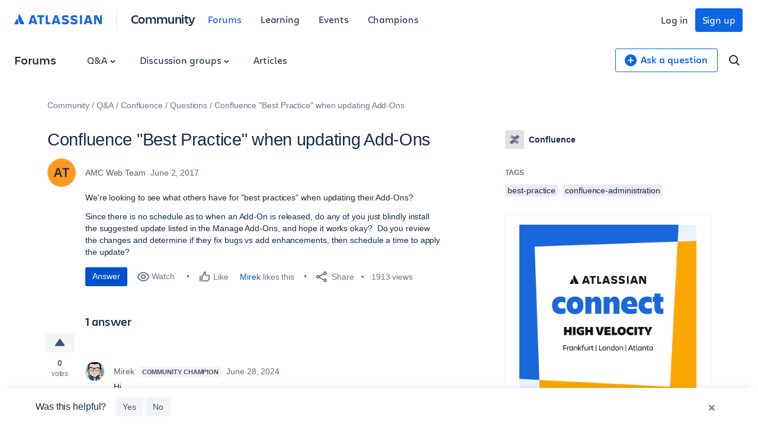

--- FILE ---
content_type: application/javascript;charset=utf-8
request_url: https://cdnssl.clicktale.net/www/bridge-WR110.js
body_size: 1996
content:
(function(){var t,v,a,z;function q(){a=false;z=ClickTaleGlobal.api||{};t=A("ClickTaleSettings.Integration.ProjectType",0);v={clicktaleOnly:0,m1:1,m2:2,m2Prime:3};n();h();w();l();d()}function d(){if(!z.ClickTaleOnReadyInvoked){z.ClickTaleOnReadyInvoked=true;var E,C=ClickTaleGlobal.scripts,D=function(){if(typeof ClickTaleOnReady=="function"){ClickTaleOnReady()}p(window.ClickTaleOnReadyList)};if(C){E=C.dependencies;E&&E.onDependencyResolved(D);E.notifyScriptLoaded("wr")}else{D()}}}function B(){window._uxa&&_uxa.push(["afterPageView",function(){if(_uxa.push(["isRecording"])){(typeof ClickTaleOnRecording=="function")&&ClickTaleOnRecording();WRPubSub.publish("recording")}}])}function A(F,C){var E=F.split(".");var G=window;for(var D=0;D<E.length&&G;){G=G[E[D++]]}return G===undefined?C:G}function n(){var C=e();if(window.ClickTaleSettings&&ClickTaleSettings.CheckAgentSupport){ClickTaleSettings.CheckAgentSupport(function(D){return D},C)}}function p(J){if(typeof J==="object"&&"length" in J){var I=J.length;for(var E=0;E<I;E++){var G=J[E],D={},H,F,C;if(typeof G==="string"){H=window[G];if(!H){continue}D.func=H;D.scope=window;D.args=[]}else{if(typeof G==="function"){D.func=G;D.scope=window;D.args=[]}else{if(typeof G==="object"){H=G.fn;if(typeof H!=="function"){continue}D.func=H;D.scope=G.scope||window;D.args=G.args||[]}}}D.func.apply(D.scope,D.args)}}}WRPubSub=(function(){var D={};var C=D.hasOwnProperty;return{subscribe:function(E,F){if(!C.call(D,E)){D[E]=[]}D[E].push(F)},publish:function(E,F){if(!C.call(D,E)){return}D[E].forEach(function(G){G.apply(this,F)})},remove:function(F,G){var E=D[F].indexOf(G);if(E>-1){D[F].splice(E,1)}}}})();WRCommands=(function(){window._ct_commands=window._ct_commands||[];var C=[];function D(J,I){if(C[J]){return C[J].apply(null,I)}}function E(){window._ct_commands.forEach(function(I){var K=I[0];var J=I.slice(1);D(K,J)})}function H(){window._ct_commands={push:function(I){var K=I[0];var J=I.slice(1);D(K,J)}}}function G(){E();H()}function F(I,J){C[I]=J}return{register:F,start:G}})();function h(){WRCommands.register("isRecording",function(C){if(c()){C()}})}function o(C){var D=C.match(/\?__[^\?]+/);return D?D[0]:""}function j(C){var D=/^(([^:\/?#]+):)?(\/\/([^\/?#]*))?([^?#]*)(\?([^#]*))?(#(.*))?/gi.exec(C);return{pathname:(D[5]||""),search:(D[6]||""),hash:(D[8]||"")}}function w(){if(window.ClickTaleGlobal){ClickTaleGlobal.symbols=ClickTaleGlobal.symbols||{};ClickTaleGlobal.symbols.projectTypes=v;ClickTaleGlobal.symbols.projectType=t}}function x(G){try{var C=typeof URL==="function"?new URL(G):j(G);var D=C.pathname;var H=C.hash?C.hash.replace("#","?__"):"";var F=C.search?o(C.search):"";return D+H+F}catch(E){return""}}function l(){var E=function(){};z.WRIsSavedCookie=window.ClickTaleIsSavedCookieName||"_CT_RS_";var C={ClickTaleUIDCookieName:"",ClickTaleCookieExpiryDays:365,ClickTaleOnReadyInvoked:false,ClickTaleExec:E,ClickTaleField:E,ClickTaleNote:E,ClickTaleLog:E,ClickTaleIgnore:E,ClickTaleSetUID:E,ClickTaleTerm:E,ClickTaleUploadPage:E,ClickTaleSetAllSensitive:E,ClickTaleResetAllSensitive:E,ClickTaleSetSomeSensitive:E,ClickTaleRebindEvents:E,ClickTaleResetSomeSensitive:E,ClickTaleDelayUploadPage:E,ClickTaleSetCustomElementID:E,ClickTaleChangeMonitorExec:E,ClickTaleSendJsonMessage:E,ClickTaleUploadPageNow:E,ClickTaleFormDisable:E,ClickTaleFormDisableAll:E,ClickTaleRegisterFormSubmit:E,ClickTaleRegisterScroll:E,ClickTaleSendImmediate:E,ClickTaleRegisterManualEvent:E,ClickTaleRegisterFormSubmitSent:E,ClickTaleRegisterTouchAction:E,ClickTaleSendThresholdExceededEvent:E,ClickTaleRegisterFormSubmitNotSent:E,ClickTaleRegisterFormSubmitSuccess:E,ClickTaleRegisterFormSubmitFailure:E,ClickTaleDispatchPersistedMessages:E,ClickTaleAddAugmentElementPathHandler:E,ClickTaleCookieDomain:function(){return void 0},ClickTaleIsUploadPage:function(){return true},ClickTaleGetVersion:function(){return[0,0,0]},ClickTaleGetPID:function(){return 1},ClickTaleGetUID:function(){return"1"},ClickTaleGetSID:function(){return"1"},ClickTaleGetSubscriberId:function(){return 1},ClickTaleGetPartition:function(){return"www"},ClickTaleGetClientIp:function(){return""},ClickTaleIsPlayback:function(){return false},ClickTaleGetWRIgnoreExpiry:function(){return""},ClickTaleLogicalForm:function(){return 0},ClickTaleRegisterElementAction:function(){return 0},ClickTaleFormGetInputs:function(){return[0]},ClickTaleIsSavedRecording:f,ClickTaleUnsubscribe:m,ClickTaleSubscribe:r,ClickTaleLogical:b,ClickTaleLogicalWithUploadPage:b,ClickTaleDetectAgent:e,ClickTaleTag:k,ClickTaleEvent:k,ClickTaleEventTrigger:i,ClickTaleIsRecording:c,ClickTaleGetAuthResponse:u,ClickTale:g,ClickTaleStop:s};for(var D in C){window[D]=z[D]=C[D]}}function g(){if(!a){y()}window._uxa=window._uxa||[];window._uxa.push(["startDataCollection"]);!a&&B();a=true}function y(){window.ClickTaleSettings=window.ClickTaleSettings||{};window.ClickTaleSettings.DOM=window.ClickTaleSettings.DOM||{};window.ClickTaleSettings.DOM.PII=window.ClickTaleSettings.DOM.PII||{};window.ClickTaleSettings.DOM.PII.Text=window.ClickTaleSettings.DOM.PII.Text||[];window.ClickTaleSettings.DOM.PII.Text.push("[data-cs-mask]")}function f(){if((t!==v.clicktaleOnly)&&(window._uxa&&window._uxa.push(["isRecording"])===true)){return true}return false}function e(){return{IE:0,FF:1,Ch:2,Sa:3,Op:4,WK:5,ED:6,m:navigator.maxTouchPoints>0,XHRBin:true,t:2,v:90,a:"Ch90",XDR:true}}function c(){return a}function u(){var C={ip:"0.0.0.0",userTrackingState:"",rejectReason:"",authorized:true,ratio:1,uid:"1",skipRecording:false,expirationMins:0,sid:"1"};return a?C:""}function i(C){if((t===v.m2Prime)&&window._uxa){window._uxa.push(["trackEventTriggerRecording",C])}WRPubSub.publish("eventTriggered",[C])}function s(){if(c()){p(window.ClickTaleOnStop);WRPubSub.publish("stop")}}function k(C){if((t===v.m2Prime)&&window._uxa){window._uxa.push(["trackPageEvent",C])}}function r(C,D){WRPubSub.subscribe(C,D)}function m(C,D){WRPubSub.remove(C,D)}function b(D){var C=C||window.ClickTaleStop;if(c()&&C){C()}if((t===v.m2Prime||t===v.m1)&&window._uxa){_uxa.push(["trackPageview",x(D)])}WRPubSub.publish("logical")}q()})();